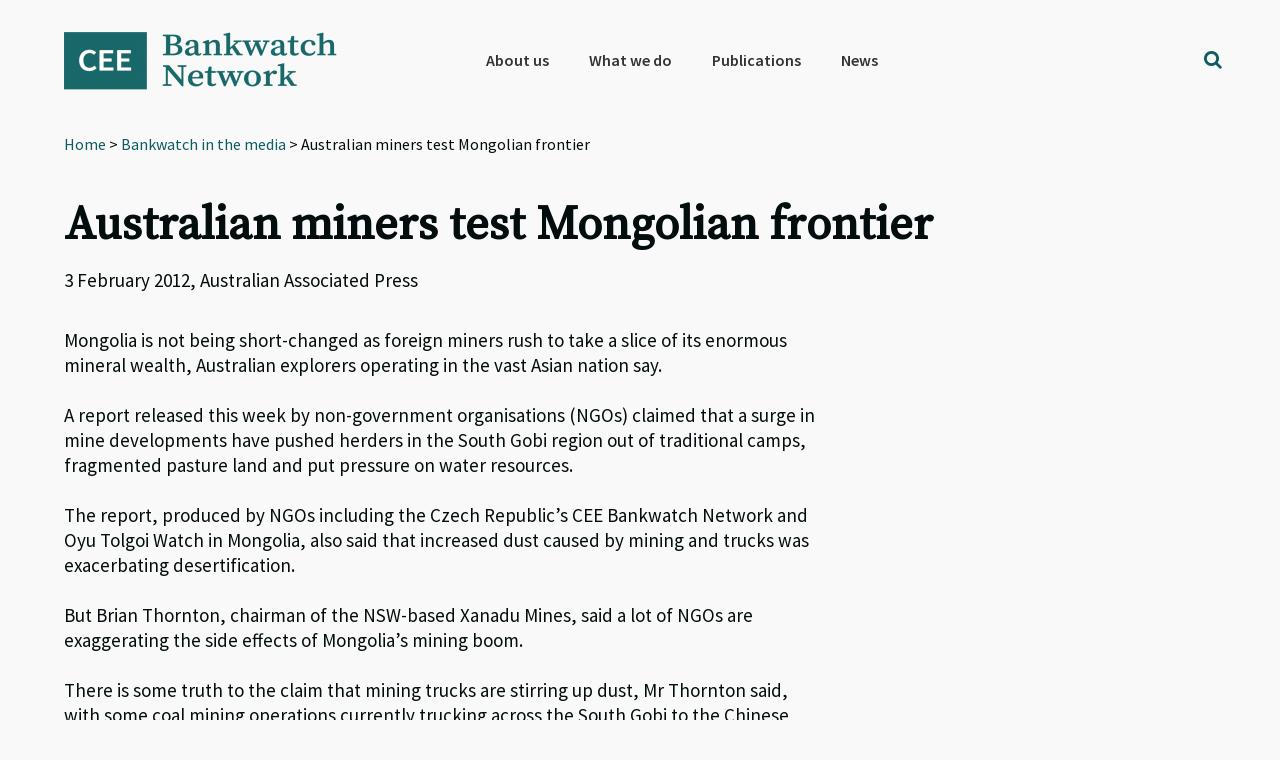

--- FILE ---
content_type: text/html; charset=utf-8
request_url: https://www.google.com/recaptcha/api2/anchor?ar=1&k=6Lfh3LQUAAAAALCJ-O4rkVrTbVFE7HtgCobhTW6N&co=aHR0cHM6Ly9iYW5rd2F0Y2gub3JnOjQ0Mw..&hl=en&v=7gg7H51Q-naNfhmCP3_R47ho&size=invisible&anchor-ms=20000&execute-ms=30000&cb=it1jpdqhidw4
body_size: 48220
content:
<!DOCTYPE HTML><html dir="ltr" lang="en"><head><meta http-equiv="Content-Type" content="text/html; charset=UTF-8">
<meta http-equiv="X-UA-Compatible" content="IE=edge">
<title>reCAPTCHA</title>
<style type="text/css">
/* cyrillic-ext */
@font-face {
  font-family: 'Roboto';
  font-style: normal;
  font-weight: 400;
  font-stretch: 100%;
  src: url(//fonts.gstatic.com/s/roboto/v48/KFO7CnqEu92Fr1ME7kSn66aGLdTylUAMa3GUBHMdazTgWw.woff2) format('woff2');
  unicode-range: U+0460-052F, U+1C80-1C8A, U+20B4, U+2DE0-2DFF, U+A640-A69F, U+FE2E-FE2F;
}
/* cyrillic */
@font-face {
  font-family: 'Roboto';
  font-style: normal;
  font-weight: 400;
  font-stretch: 100%;
  src: url(//fonts.gstatic.com/s/roboto/v48/KFO7CnqEu92Fr1ME7kSn66aGLdTylUAMa3iUBHMdazTgWw.woff2) format('woff2');
  unicode-range: U+0301, U+0400-045F, U+0490-0491, U+04B0-04B1, U+2116;
}
/* greek-ext */
@font-face {
  font-family: 'Roboto';
  font-style: normal;
  font-weight: 400;
  font-stretch: 100%;
  src: url(//fonts.gstatic.com/s/roboto/v48/KFO7CnqEu92Fr1ME7kSn66aGLdTylUAMa3CUBHMdazTgWw.woff2) format('woff2');
  unicode-range: U+1F00-1FFF;
}
/* greek */
@font-face {
  font-family: 'Roboto';
  font-style: normal;
  font-weight: 400;
  font-stretch: 100%;
  src: url(//fonts.gstatic.com/s/roboto/v48/KFO7CnqEu92Fr1ME7kSn66aGLdTylUAMa3-UBHMdazTgWw.woff2) format('woff2');
  unicode-range: U+0370-0377, U+037A-037F, U+0384-038A, U+038C, U+038E-03A1, U+03A3-03FF;
}
/* math */
@font-face {
  font-family: 'Roboto';
  font-style: normal;
  font-weight: 400;
  font-stretch: 100%;
  src: url(//fonts.gstatic.com/s/roboto/v48/KFO7CnqEu92Fr1ME7kSn66aGLdTylUAMawCUBHMdazTgWw.woff2) format('woff2');
  unicode-range: U+0302-0303, U+0305, U+0307-0308, U+0310, U+0312, U+0315, U+031A, U+0326-0327, U+032C, U+032F-0330, U+0332-0333, U+0338, U+033A, U+0346, U+034D, U+0391-03A1, U+03A3-03A9, U+03B1-03C9, U+03D1, U+03D5-03D6, U+03F0-03F1, U+03F4-03F5, U+2016-2017, U+2034-2038, U+203C, U+2040, U+2043, U+2047, U+2050, U+2057, U+205F, U+2070-2071, U+2074-208E, U+2090-209C, U+20D0-20DC, U+20E1, U+20E5-20EF, U+2100-2112, U+2114-2115, U+2117-2121, U+2123-214F, U+2190, U+2192, U+2194-21AE, U+21B0-21E5, U+21F1-21F2, U+21F4-2211, U+2213-2214, U+2216-22FF, U+2308-230B, U+2310, U+2319, U+231C-2321, U+2336-237A, U+237C, U+2395, U+239B-23B7, U+23D0, U+23DC-23E1, U+2474-2475, U+25AF, U+25B3, U+25B7, U+25BD, U+25C1, U+25CA, U+25CC, U+25FB, U+266D-266F, U+27C0-27FF, U+2900-2AFF, U+2B0E-2B11, U+2B30-2B4C, U+2BFE, U+3030, U+FF5B, U+FF5D, U+1D400-1D7FF, U+1EE00-1EEFF;
}
/* symbols */
@font-face {
  font-family: 'Roboto';
  font-style: normal;
  font-weight: 400;
  font-stretch: 100%;
  src: url(//fonts.gstatic.com/s/roboto/v48/KFO7CnqEu92Fr1ME7kSn66aGLdTylUAMaxKUBHMdazTgWw.woff2) format('woff2');
  unicode-range: U+0001-000C, U+000E-001F, U+007F-009F, U+20DD-20E0, U+20E2-20E4, U+2150-218F, U+2190, U+2192, U+2194-2199, U+21AF, U+21E6-21F0, U+21F3, U+2218-2219, U+2299, U+22C4-22C6, U+2300-243F, U+2440-244A, U+2460-24FF, U+25A0-27BF, U+2800-28FF, U+2921-2922, U+2981, U+29BF, U+29EB, U+2B00-2BFF, U+4DC0-4DFF, U+FFF9-FFFB, U+10140-1018E, U+10190-1019C, U+101A0, U+101D0-101FD, U+102E0-102FB, U+10E60-10E7E, U+1D2C0-1D2D3, U+1D2E0-1D37F, U+1F000-1F0FF, U+1F100-1F1AD, U+1F1E6-1F1FF, U+1F30D-1F30F, U+1F315, U+1F31C, U+1F31E, U+1F320-1F32C, U+1F336, U+1F378, U+1F37D, U+1F382, U+1F393-1F39F, U+1F3A7-1F3A8, U+1F3AC-1F3AF, U+1F3C2, U+1F3C4-1F3C6, U+1F3CA-1F3CE, U+1F3D4-1F3E0, U+1F3ED, U+1F3F1-1F3F3, U+1F3F5-1F3F7, U+1F408, U+1F415, U+1F41F, U+1F426, U+1F43F, U+1F441-1F442, U+1F444, U+1F446-1F449, U+1F44C-1F44E, U+1F453, U+1F46A, U+1F47D, U+1F4A3, U+1F4B0, U+1F4B3, U+1F4B9, U+1F4BB, U+1F4BF, U+1F4C8-1F4CB, U+1F4D6, U+1F4DA, U+1F4DF, U+1F4E3-1F4E6, U+1F4EA-1F4ED, U+1F4F7, U+1F4F9-1F4FB, U+1F4FD-1F4FE, U+1F503, U+1F507-1F50B, U+1F50D, U+1F512-1F513, U+1F53E-1F54A, U+1F54F-1F5FA, U+1F610, U+1F650-1F67F, U+1F687, U+1F68D, U+1F691, U+1F694, U+1F698, U+1F6AD, U+1F6B2, U+1F6B9-1F6BA, U+1F6BC, U+1F6C6-1F6CF, U+1F6D3-1F6D7, U+1F6E0-1F6EA, U+1F6F0-1F6F3, U+1F6F7-1F6FC, U+1F700-1F7FF, U+1F800-1F80B, U+1F810-1F847, U+1F850-1F859, U+1F860-1F887, U+1F890-1F8AD, U+1F8B0-1F8BB, U+1F8C0-1F8C1, U+1F900-1F90B, U+1F93B, U+1F946, U+1F984, U+1F996, U+1F9E9, U+1FA00-1FA6F, U+1FA70-1FA7C, U+1FA80-1FA89, U+1FA8F-1FAC6, U+1FACE-1FADC, U+1FADF-1FAE9, U+1FAF0-1FAF8, U+1FB00-1FBFF;
}
/* vietnamese */
@font-face {
  font-family: 'Roboto';
  font-style: normal;
  font-weight: 400;
  font-stretch: 100%;
  src: url(//fonts.gstatic.com/s/roboto/v48/KFO7CnqEu92Fr1ME7kSn66aGLdTylUAMa3OUBHMdazTgWw.woff2) format('woff2');
  unicode-range: U+0102-0103, U+0110-0111, U+0128-0129, U+0168-0169, U+01A0-01A1, U+01AF-01B0, U+0300-0301, U+0303-0304, U+0308-0309, U+0323, U+0329, U+1EA0-1EF9, U+20AB;
}
/* latin-ext */
@font-face {
  font-family: 'Roboto';
  font-style: normal;
  font-weight: 400;
  font-stretch: 100%;
  src: url(//fonts.gstatic.com/s/roboto/v48/KFO7CnqEu92Fr1ME7kSn66aGLdTylUAMa3KUBHMdazTgWw.woff2) format('woff2');
  unicode-range: U+0100-02BA, U+02BD-02C5, U+02C7-02CC, U+02CE-02D7, U+02DD-02FF, U+0304, U+0308, U+0329, U+1D00-1DBF, U+1E00-1E9F, U+1EF2-1EFF, U+2020, U+20A0-20AB, U+20AD-20C0, U+2113, U+2C60-2C7F, U+A720-A7FF;
}
/* latin */
@font-face {
  font-family: 'Roboto';
  font-style: normal;
  font-weight: 400;
  font-stretch: 100%;
  src: url(//fonts.gstatic.com/s/roboto/v48/KFO7CnqEu92Fr1ME7kSn66aGLdTylUAMa3yUBHMdazQ.woff2) format('woff2');
  unicode-range: U+0000-00FF, U+0131, U+0152-0153, U+02BB-02BC, U+02C6, U+02DA, U+02DC, U+0304, U+0308, U+0329, U+2000-206F, U+20AC, U+2122, U+2191, U+2193, U+2212, U+2215, U+FEFF, U+FFFD;
}
/* cyrillic-ext */
@font-face {
  font-family: 'Roboto';
  font-style: normal;
  font-weight: 500;
  font-stretch: 100%;
  src: url(//fonts.gstatic.com/s/roboto/v48/KFO7CnqEu92Fr1ME7kSn66aGLdTylUAMa3GUBHMdazTgWw.woff2) format('woff2');
  unicode-range: U+0460-052F, U+1C80-1C8A, U+20B4, U+2DE0-2DFF, U+A640-A69F, U+FE2E-FE2F;
}
/* cyrillic */
@font-face {
  font-family: 'Roboto';
  font-style: normal;
  font-weight: 500;
  font-stretch: 100%;
  src: url(//fonts.gstatic.com/s/roboto/v48/KFO7CnqEu92Fr1ME7kSn66aGLdTylUAMa3iUBHMdazTgWw.woff2) format('woff2');
  unicode-range: U+0301, U+0400-045F, U+0490-0491, U+04B0-04B1, U+2116;
}
/* greek-ext */
@font-face {
  font-family: 'Roboto';
  font-style: normal;
  font-weight: 500;
  font-stretch: 100%;
  src: url(//fonts.gstatic.com/s/roboto/v48/KFO7CnqEu92Fr1ME7kSn66aGLdTylUAMa3CUBHMdazTgWw.woff2) format('woff2');
  unicode-range: U+1F00-1FFF;
}
/* greek */
@font-face {
  font-family: 'Roboto';
  font-style: normal;
  font-weight: 500;
  font-stretch: 100%;
  src: url(//fonts.gstatic.com/s/roboto/v48/KFO7CnqEu92Fr1ME7kSn66aGLdTylUAMa3-UBHMdazTgWw.woff2) format('woff2');
  unicode-range: U+0370-0377, U+037A-037F, U+0384-038A, U+038C, U+038E-03A1, U+03A3-03FF;
}
/* math */
@font-face {
  font-family: 'Roboto';
  font-style: normal;
  font-weight: 500;
  font-stretch: 100%;
  src: url(//fonts.gstatic.com/s/roboto/v48/KFO7CnqEu92Fr1ME7kSn66aGLdTylUAMawCUBHMdazTgWw.woff2) format('woff2');
  unicode-range: U+0302-0303, U+0305, U+0307-0308, U+0310, U+0312, U+0315, U+031A, U+0326-0327, U+032C, U+032F-0330, U+0332-0333, U+0338, U+033A, U+0346, U+034D, U+0391-03A1, U+03A3-03A9, U+03B1-03C9, U+03D1, U+03D5-03D6, U+03F0-03F1, U+03F4-03F5, U+2016-2017, U+2034-2038, U+203C, U+2040, U+2043, U+2047, U+2050, U+2057, U+205F, U+2070-2071, U+2074-208E, U+2090-209C, U+20D0-20DC, U+20E1, U+20E5-20EF, U+2100-2112, U+2114-2115, U+2117-2121, U+2123-214F, U+2190, U+2192, U+2194-21AE, U+21B0-21E5, U+21F1-21F2, U+21F4-2211, U+2213-2214, U+2216-22FF, U+2308-230B, U+2310, U+2319, U+231C-2321, U+2336-237A, U+237C, U+2395, U+239B-23B7, U+23D0, U+23DC-23E1, U+2474-2475, U+25AF, U+25B3, U+25B7, U+25BD, U+25C1, U+25CA, U+25CC, U+25FB, U+266D-266F, U+27C0-27FF, U+2900-2AFF, U+2B0E-2B11, U+2B30-2B4C, U+2BFE, U+3030, U+FF5B, U+FF5D, U+1D400-1D7FF, U+1EE00-1EEFF;
}
/* symbols */
@font-face {
  font-family: 'Roboto';
  font-style: normal;
  font-weight: 500;
  font-stretch: 100%;
  src: url(//fonts.gstatic.com/s/roboto/v48/KFO7CnqEu92Fr1ME7kSn66aGLdTylUAMaxKUBHMdazTgWw.woff2) format('woff2');
  unicode-range: U+0001-000C, U+000E-001F, U+007F-009F, U+20DD-20E0, U+20E2-20E4, U+2150-218F, U+2190, U+2192, U+2194-2199, U+21AF, U+21E6-21F0, U+21F3, U+2218-2219, U+2299, U+22C4-22C6, U+2300-243F, U+2440-244A, U+2460-24FF, U+25A0-27BF, U+2800-28FF, U+2921-2922, U+2981, U+29BF, U+29EB, U+2B00-2BFF, U+4DC0-4DFF, U+FFF9-FFFB, U+10140-1018E, U+10190-1019C, U+101A0, U+101D0-101FD, U+102E0-102FB, U+10E60-10E7E, U+1D2C0-1D2D3, U+1D2E0-1D37F, U+1F000-1F0FF, U+1F100-1F1AD, U+1F1E6-1F1FF, U+1F30D-1F30F, U+1F315, U+1F31C, U+1F31E, U+1F320-1F32C, U+1F336, U+1F378, U+1F37D, U+1F382, U+1F393-1F39F, U+1F3A7-1F3A8, U+1F3AC-1F3AF, U+1F3C2, U+1F3C4-1F3C6, U+1F3CA-1F3CE, U+1F3D4-1F3E0, U+1F3ED, U+1F3F1-1F3F3, U+1F3F5-1F3F7, U+1F408, U+1F415, U+1F41F, U+1F426, U+1F43F, U+1F441-1F442, U+1F444, U+1F446-1F449, U+1F44C-1F44E, U+1F453, U+1F46A, U+1F47D, U+1F4A3, U+1F4B0, U+1F4B3, U+1F4B9, U+1F4BB, U+1F4BF, U+1F4C8-1F4CB, U+1F4D6, U+1F4DA, U+1F4DF, U+1F4E3-1F4E6, U+1F4EA-1F4ED, U+1F4F7, U+1F4F9-1F4FB, U+1F4FD-1F4FE, U+1F503, U+1F507-1F50B, U+1F50D, U+1F512-1F513, U+1F53E-1F54A, U+1F54F-1F5FA, U+1F610, U+1F650-1F67F, U+1F687, U+1F68D, U+1F691, U+1F694, U+1F698, U+1F6AD, U+1F6B2, U+1F6B9-1F6BA, U+1F6BC, U+1F6C6-1F6CF, U+1F6D3-1F6D7, U+1F6E0-1F6EA, U+1F6F0-1F6F3, U+1F6F7-1F6FC, U+1F700-1F7FF, U+1F800-1F80B, U+1F810-1F847, U+1F850-1F859, U+1F860-1F887, U+1F890-1F8AD, U+1F8B0-1F8BB, U+1F8C0-1F8C1, U+1F900-1F90B, U+1F93B, U+1F946, U+1F984, U+1F996, U+1F9E9, U+1FA00-1FA6F, U+1FA70-1FA7C, U+1FA80-1FA89, U+1FA8F-1FAC6, U+1FACE-1FADC, U+1FADF-1FAE9, U+1FAF0-1FAF8, U+1FB00-1FBFF;
}
/* vietnamese */
@font-face {
  font-family: 'Roboto';
  font-style: normal;
  font-weight: 500;
  font-stretch: 100%;
  src: url(//fonts.gstatic.com/s/roboto/v48/KFO7CnqEu92Fr1ME7kSn66aGLdTylUAMa3OUBHMdazTgWw.woff2) format('woff2');
  unicode-range: U+0102-0103, U+0110-0111, U+0128-0129, U+0168-0169, U+01A0-01A1, U+01AF-01B0, U+0300-0301, U+0303-0304, U+0308-0309, U+0323, U+0329, U+1EA0-1EF9, U+20AB;
}
/* latin-ext */
@font-face {
  font-family: 'Roboto';
  font-style: normal;
  font-weight: 500;
  font-stretch: 100%;
  src: url(//fonts.gstatic.com/s/roboto/v48/KFO7CnqEu92Fr1ME7kSn66aGLdTylUAMa3KUBHMdazTgWw.woff2) format('woff2');
  unicode-range: U+0100-02BA, U+02BD-02C5, U+02C7-02CC, U+02CE-02D7, U+02DD-02FF, U+0304, U+0308, U+0329, U+1D00-1DBF, U+1E00-1E9F, U+1EF2-1EFF, U+2020, U+20A0-20AB, U+20AD-20C0, U+2113, U+2C60-2C7F, U+A720-A7FF;
}
/* latin */
@font-face {
  font-family: 'Roboto';
  font-style: normal;
  font-weight: 500;
  font-stretch: 100%;
  src: url(//fonts.gstatic.com/s/roboto/v48/KFO7CnqEu92Fr1ME7kSn66aGLdTylUAMa3yUBHMdazQ.woff2) format('woff2');
  unicode-range: U+0000-00FF, U+0131, U+0152-0153, U+02BB-02BC, U+02C6, U+02DA, U+02DC, U+0304, U+0308, U+0329, U+2000-206F, U+20AC, U+2122, U+2191, U+2193, U+2212, U+2215, U+FEFF, U+FFFD;
}
/* cyrillic-ext */
@font-face {
  font-family: 'Roboto';
  font-style: normal;
  font-weight: 900;
  font-stretch: 100%;
  src: url(//fonts.gstatic.com/s/roboto/v48/KFO7CnqEu92Fr1ME7kSn66aGLdTylUAMa3GUBHMdazTgWw.woff2) format('woff2');
  unicode-range: U+0460-052F, U+1C80-1C8A, U+20B4, U+2DE0-2DFF, U+A640-A69F, U+FE2E-FE2F;
}
/* cyrillic */
@font-face {
  font-family: 'Roboto';
  font-style: normal;
  font-weight: 900;
  font-stretch: 100%;
  src: url(//fonts.gstatic.com/s/roboto/v48/KFO7CnqEu92Fr1ME7kSn66aGLdTylUAMa3iUBHMdazTgWw.woff2) format('woff2');
  unicode-range: U+0301, U+0400-045F, U+0490-0491, U+04B0-04B1, U+2116;
}
/* greek-ext */
@font-face {
  font-family: 'Roboto';
  font-style: normal;
  font-weight: 900;
  font-stretch: 100%;
  src: url(//fonts.gstatic.com/s/roboto/v48/KFO7CnqEu92Fr1ME7kSn66aGLdTylUAMa3CUBHMdazTgWw.woff2) format('woff2');
  unicode-range: U+1F00-1FFF;
}
/* greek */
@font-face {
  font-family: 'Roboto';
  font-style: normal;
  font-weight: 900;
  font-stretch: 100%;
  src: url(//fonts.gstatic.com/s/roboto/v48/KFO7CnqEu92Fr1ME7kSn66aGLdTylUAMa3-UBHMdazTgWw.woff2) format('woff2');
  unicode-range: U+0370-0377, U+037A-037F, U+0384-038A, U+038C, U+038E-03A1, U+03A3-03FF;
}
/* math */
@font-face {
  font-family: 'Roboto';
  font-style: normal;
  font-weight: 900;
  font-stretch: 100%;
  src: url(//fonts.gstatic.com/s/roboto/v48/KFO7CnqEu92Fr1ME7kSn66aGLdTylUAMawCUBHMdazTgWw.woff2) format('woff2');
  unicode-range: U+0302-0303, U+0305, U+0307-0308, U+0310, U+0312, U+0315, U+031A, U+0326-0327, U+032C, U+032F-0330, U+0332-0333, U+0338, U+033A, U+0346, U+034D, U+0391-03A1, U+03A3-03A9, U+03B1-03C9, U+03D1, U+03D5-03D6, U+03F0-03F1, U+03F4-03F5, U+2016-2017, U+2034-2038, U+203C, U+2040, U+2043, U+2047, U+2050, U+2057, U+205F, U+2070-2071, U+2074-208E, U+2090-209C, U+20D0-20DC, U+20E1, U+20E5-20EF, U+2100-2112, U+2114-2115, U+2117-2121, U+2123-214F, U+2190, U+2192, U+2194-21AE, U+21B0-21E5, U+21F1-21F2, U+21F4-2211, U+2213-2214, U+2216-22FF, U+2308-230B, U+2310, U+2319, U+231C-2321, U+2336-237A, U+237C, U+2395, U+239B-23B7, U+23D0, U+23DC-23E1, U+2474-2475, U+25AF, U+25B3, U+25B7, U+25BD, U+25C1, U+25CA, U+25CC, U+25FB, U+266D-266F, U+27C0-27FF, U+2900-2AFF, U+2B0E-2B11, U+2B30-2B4C, U+2BFE, U+3030, U+FF5B, U+FF5D, U+1D400-1D7FF, U+1EE00-1EEFF;
}
/* symbols */
@font-face {
  font-family: 'Roboto';
  font-style: normal;
  font-weight: 900;
  font-stretch: 100%;
  src: url(//fonts.gstatic.com/s/roboto/v48/KFO7CnqEu92Fr1ME7kSn66aGLdTylUAMaxKUBHMdazTgWw.woff2) format('woff2');
  unicode-range: U+0001-000C, U+000E-001F, U+007F-009F, U+20DD-20E0, U+20E2-20E4, U+2150-218F, U+2190, U+2192, U+2194-2199, U+21AF, U+21E6-21F0, U+21F3, U+2218-2219, U+2299, U+22C4-22C6, U+2300-243F, U+2440-244A, U+2460-24FF, U+25A0-27BF, U+2800-28FF, U+2921-2922, U+2981, U+29BF, U+29EB, U+2B00-2BFF, U+4DC0-4DFF, U+FFF9-FFFB, U+10140-1018E, U+10190-1019C, U+101A0, U+101D0-101FD, U+102E0-102FB, U+10E60-10E7E, U+1D2C0-1D2D3, U+1D2E0-1D37F, U+1F000-1F0FF, U+1F100-1F1AD, U+1F1E6-1F1FF, U+1F30D-1F30F, U+1F315, U+1F31C, U+1F31E, U+1F320-1F32C, U+1F336, U+1F378, U+1F37D, U+1F382, U+1F393-1F39F, U+1F3A7-1F3A8, U+1F3AC-1F3AF, U+1F3C2, U+1F3C4-1F3C6, U+1F3CA-1F3CE, U+1F3D4-1F3E0, U+1F3ED, U+1F3F1-1F3F3, U+1F3F5-1F3F7, U+1F408, U+1F415, U+1F41F, U+1F426, U+1F43F, U+1F441-1F442, U+1F444, U+1F446-1F449, U+1F44C-1F44E, U+1F453, U+1F46A, U+1F47D, U+1F4A3, U+1F4B0, U+1F4B3, U+1F4B9, U+1F4BB, U+1F4BF, U+1F4C8-1F4CB, U+1F4D6, U+1F4DA, U+1F4DF, U+1F4E3-1F4E6, U+1F4EA-1F4ED, U+1F4F7, U+1F4F9-1F4FB, U+1F4FD-1F4FE, U+1F503, U+1F507-1F50B, U+1F50D, U+1F512-1F513, U+1F53E-1F54A, U+1F54F-1F5FA, U+1F610, U+1F650-1F67F, U+1F687, U+1F68D, U+1F691, U+1F694, U+1F698, U+1F6AD, U+1F6B2, U+1F6B9-1F6BA, U+1F6BC, U+1F6C6-1F6CF, U+1F6D3-1F6D7, U+1F6E0-1F6EA, U+1F6F0-1F6F3, U+1F6F7-1F6FC, U+1F700-1F7FF, U+1F800-1F80B, U+1F810-1F847, U+1F850-1F859, U+1F860-1F887, U+1F890-1F8AD, U+1F8B0-1F8BB, U+1F8C0-1F8C1, U+1F900-1F90B, U+1F93B, U+1F946, U+1F984, U+1F996, U+1F9E9, U+1FA00-1FA6F, U+1FA70-1FA7C, U+1FA80-1FA89, U+1FA8F-1FAC6, U+1FACE-1FADC, U+1FADF-1FAE9, U+1FAF0-1FAF8, U+1FB00-1FBFF;
}
/* vietnamese */
@font-face {
  font-family: 'Roboto';
  font-style: normal;
  font-weight: 900;
  font-stretch: 100%;
  src: url(//fonts.gstatic.com/s/roboto/v48/KFO7CnqEu92Fr1ME7kSn66aGLdTylUAMa3OUBHMdazTgWw.woff2) format('woff2');
  unicode-range: U+0102-0103, U+0110-0111, U+0128-0129, U+0168-0169, U+01A0-01A1, U+01AF-01B0, U+0300-0301, U+0303-0304, U+0308-0309, U+0323, U+0329, U+1EA0-1EF9, U+20AB;
}
/* latin-ext */
@font-face {
  font-family: 'Roboto';
  font-style: normal;
  font-weight: 900;
  font-stretch: 100%;
  src: url(//fonts.gstatic.com/s/roboto/v48/KFO7CnqEu92Fr1ME7kSn66aGLdTylUAMa3KUBHMdazTgWw.woff2) format('woff2');
  unicode-range: U+0100-02BA, U+02BD-02C5, U+02C7-02CC, U+02CE-02D7, U+02DD-02FF, U+0304, U+0308, U+0329, U+1D00-1DBF, U+1E00-1E9F, U+1EF2-1EFF, U+2020, U+20A0-20AB, U+20AD-20C0, U+2113, U+2C60-2C7F, U+A720-A7FF;
}
/* latin */
@font-face {
  font-family: 'Roboto';
  font-style: normal;
  font-weight: 900;
  font-stretch: 100%;
  src: url(//fonts.gstatic.com/s/roboto/v48/KFO7CnqEu92Fr1ME7kSn66aGLdTylUAMa3yUBHMdazQ.woff2) format('woff2');
  unicode-range: U+0000-00FF, U+0131, U+0152-0153, U+02BB-02BC, U+02C6, U+02DA, U+02DC, U+0304, U+0308, U+0329, U+2000-206F, U+20AC, U+2122, U+2191, U+2193, U+2212, U+2215, U+FEFF, U+FFFD;
}

</style>
<link rel="stylesheet" type="text/css" href="https://www.gstatic.com/recaptcha/releases/7gg7H51Q-naNfhmCP3_R47ho/styles__ltr.css">
<script nonce="iaVcv2JXU1Wy-vQ_Tjg4lw" type="text/javascript">window['__recaptcha_api'] = 'https://www.google.com/recaptcha/api2/';</script>
<script type="text/javascript" src="https://www.gstatic.com/recaptcha/releases/7gg7H51Q-naNfhmCP3_R47ho/recaptcha__en.js" nonce="iaVcv2JXU1Wy-vQ_Tjg4lw">
      
    </script></head>
<body><div id="rc-anchor-alert" class="rc-anchor-alert"></div>
<input type="hidden" id="recaptcha-token" value="[base64]">
<script type="text/javascript" nonce="iaVcv2JXU1Wy-vQ_Tjg4lw">
      recaptcha.anchor.Main.init("[\x22ainput\x22,[\x22bgdata\x22,\x22\x22,\[base64]/[base64]/[base64]/[base64]/[base64]/[base64]/[base64]/[base64]/[base64]/[base64]\\u003d\x22,\[base64]\\u003d\x22,\x22QkwrUSpywrHDolp2MiwnwpF0PcOhwqsVW8KOwpUCw48uZMObwoLDtEIFwpfDp3jCmsOgUU3DvsK3RcOYX8KTwr/[base64]/[base64]/CisKhwqxLaRjCs8KbwoxtOcOpw4vDkQPDqsO2woTDgXBKV8OYwq8XEcKowrTCmmR5HlHDo0Ycw6nDgMKZw7cRRDzCnyVmw7fCtWMZKEjDknlndsOWwrlrK8OIcyRRw7/CqsKmw53Dk8O4w7fDh3LDicOBwpDCglLDn8O0w73CnsK1w4hYCDfDt8Kkw6HDhcO2GA80PG7Dj8ONw6Qab8OkXMOuw6hFQsKjw4NswrzCn8Onw5/[base64]/Dn8OZwqsAMh7DkS18w73CggBjw7l8ZmdAw4g9w4VIw73CtMKcbMKUVi4Hw7sRCMKqwr7CmMO/ZW3Cjn0ew4IXw5/DscOOHmzDgcOYcEbDoMKPwpbCsMOtw4XCo8KdXMOpAkfDn8KoD8KjwoAdRgHDmcOSwpU+dsK6wq3DhRY3fsO+dMK1wq/CssKbICHCs8K6FsK0w7HDnjLCtAfDv8OyKR4WwpbDtsOPaAcFw59lwqMnDsOKwqZyLMKBwrvDvSvCiTIXAcKKw6zCrT9Hw57Cmj9rw4Fxw7A8w5EjNlLDnQvCgUrDpcOJe8O5IsK8w5/Cm8Kewr8qwofDpMKoCcOZw6Nlw4dcRR8LLBAAwoHCjcK8EhnDscK7eMO3IsKqPlzChsOHwp3Dr0QcWnrDpcK8ZMO4w5YOUzbDhmpDw4LDlR7ClnHDoMOEQcO2RHfDmj3CvEzCl8KFw5bChMOHwqzDgQsVw5HDi8K1LsO4w79hR8OkfMKQw5szK8K/[base64]/DucKqLsOwwqDCqhQjwrwTe2fCsSnCvTtfCsOIGyjDpBHDsmXDvMKNUcKgWmjDmcO6N38Cb8KGa0DCisKtYMOfQMOTwoFtbi3DpMKhJcOGSMOpwo7DmsKkwqDDmFXDiHQrNMO3bU/DuMK5wrMrwo7CsMKuwrzCug4yw40ewqPDthrDiz5lAilAScOxw4bDkMKhPsKrYsO6ZMORcT54dBllK8OuwqZ3aDjDt8K9wqrDoiZ4w4/Cj0YVcMKiRBzDhMKQw5fCosOlVAJoEsKOc1jCgQ4xw7LCvsKOLsO1w6PDrxjCnxfDinnCjlrCtsO/wqPCpcKuw5pxwqfDiUnDkMKZAwBtw5MnwonDsMOIwojCh8OQwqk6woPDl8KbA13CtUTCmkwpVcOwAcOqIU4lby7DjQIbw71vw7HDr24Cw5Q3w7RnAU7Ds8KuwoHDqcO3TMOmM8OtcVnDjXHCmFPDvcK5K2fCvcOCKCsbwrXCsG/Cj8KjwobCnyrCjDl+wrVgEMKZS1cZw5lwOQ/DmcKqw5Bjw5YCTS7Ds2hlwpMswrvDi2jDvsKgw6FdMS3DsjvCp8KkI8Klw6J6w4lAOMKpw5HCh0/DgTrCv8KLQcOETFzDoDUQfcO5GQY2w5bClMOUcifDn8K7w7FibgHDhcK9w5rDhcOSw7l+N37CqiPCh8KAFzljNcOTMcKrw6LCkMKeIFMbwoUPw6TClsOtXsKQZMKLwocMcj3Dk0wbScOFw6dpw4/DmsOFd8KSwqPDhwlHckTDjMKvw6nCnwXDt8OHOcOIEcORayfDiMOEwqTDqcOmwrfDgsKNLATDhyFGwrMOUsKTE8OIbgPCuQQoXxwiwo/Cu2IobjREVcKvBcKvwoY3wrB9SMKUEgvDs1XDrMKwb0PDsAFPIcKpwqDDvE7CqsKpw4xzejbCrMOUwqjDm3ILw5zDm3DDkMOCw5LCnhvDtn/DtMK/w7xCKsO3GMKaw4Bva0HCt3EEUsK2wqonwq/DoWvDtWjDhcOpwrHDvmbCisO4w6DDh8KBaXhlNsKvwr/CncORYFbDs2bCv8K6eXTCmcKufMOcwpXDlkvDjcOEw6bClRxew68lw4PCosONwp/Ci0d5UDXDjFjDi8KiKMK8Yyl5Glc8VMK3w5Rew7/CnyJSw6NZw4d9Omkmw7I+RFjChFjDvQ54wpd+w5bCncKPVMKWJgIYwpjCs8OvHR5xwosNw6tEajnDs8O+w7o7R8OlwqnDszhSFcOLwqvDp21+wqFKJcOPQVPCqkHCh8Kcw4R5wqzCjsKCw7rDosKeSC/DpsKowpovNcO/w7XDkVcTwr07aDwMwpR2w4/[base64]/w4jDhcKrwqpFAkjCvgTClMOAwrbDkQnDusKtfhPDtcKOE8K7Z8KPwoPCjAzChsK3w4/DqyHDgcONw6XDkMObwqRnwrF0fcKsUnbCscK9wpTCp1rCksO/w6LDhB8UGMOLw5LCiFTCr27ChMOvUHfDu0fCi8KTSyrCu1EwX8OHwpHDhBUoLA3CtcKvw6kWTQofwoXDkirDh0J3UWZJw5fCpSUQW2xpLBfCmV52wp/DqnTCm2/DhcKUwoLCnVc0wocTdcOfw6TCoMK+wpHDhG0zw5tmw7DDv8KaHk4EwrzDvsOvwqbCoAPClcO7LhplwoJmTAs3w6bDghBCw51Sw4sOSsKlLmkHwpoJM8Oww7BUHMK2wr3CpsO4wpYxw7bCt8OlfMKdw5rDtcOEBcOcb8K7wocewr/DpixDDlfCiQk7Gx/CicKiwpLDlMKNwpXCn8OEwo/CnFB4w6LDuMKFw77DlhF3NMOEVjIJURHDhDzDik/Ds8KjC8O4ZAEIEcOBw58PasKMMcOOwq8TGMKlwqHDq8K4wr8rY2oEXkkmwrHDhCFeQcKVf1DDqsOZSU/DqRPCscOGw4ELw7bDpMOOwq00V8KHwr0Gwo3CsDrCqMOawpIGZ8OHPCXDh8OOQhhIwqJrem7DisOJw5vDnMOLwq4jdcK8JToqw71SwolTw53DkEQnKcOiw7zDhMO7wqLCucKUwpLCrysSwrvCkcO9wqR8LcKVwrF4wpXDgl/Cm8O4wq7Cj3sWw71tw7rCpR7CmcO/woNsWMOUwoXDlMObcw/[base64]/CusOJwq7CvTwLEMOhwoYgwrY9dMOPIcOGw6hbE2M8D8K8woXClCnCswwfwq8Qw43CjsKww51MZ1PCkkV2w4IEwoTDr8KEXkQtwpHCtXYWKAMJw7/DpsKiccOQw6LDlcO3wpXDn8KowqULwrlDMCdbacOswrnDkSMvwoXDiMKgZcOdw6rDvMKSwqrDgsOAwqDDo8KrwpTDkjTDik3Dr8KhwqR3Y8OSwocqMCbDtgMffDHDv8OAFsK2E8OKwrjDpxJfZMKTPHDDscKUZ8OmwqxywoJjwolPPsKewqRCdsOHYG9HwrVww7zDvj/DnHcxISXCgmTDsxNww6kTwpfCmngXw7jCm8Kowr8BGl7DoXPDvsOjMGfDuMOawoYxaMOswrbDjmM9w540wpvDkMOXwpQuw7FJBHXChzAsw6NEwrrDvMO3L0/Co0E/FknDvMOtwrNow5vCoRvDvMOHw7LCnsOVDUxswqVew68IJ8OMY8KUw5/CpsOgwpvCsMO3w6YHQH/[base64]/ScOmZsOVwpPCqFDDqMORw7zDnxEwZ8KlAsOdS3LDiCVvZMK3dMK/w6bDiCVCAjbDsMK9wrDCmsKwwqs4HC7DsiXCgWMBHwZPwoMLK8Orw6bCrMKKwqzCrMKRw4DCtMO/aMK1w6RFccKTfUZFUBjDusKWw6kMwqdbwrc3UMKzwoTDkVQbwqsoZyhMw61/wpF2LMK/cMOOw7vCg8Ouw4lzw7/DncOrwrDCrsKESmzCuF7DoRwzKS5QL2/CgMOmX8K1V8KCL8OCP8OgQsO0JsOzw53CgQo/bMK3VE8+w4LCoh/CjsOXwrHCmT/Dpkoaw748woDCnH8EwoLClMOjwrLDi0vDmW/CsxbCh0tew5PCjEoNH8K3WBXDpMK0B8KYw5/[base64]/[base64]/DjxjCpcKzwqLDp8KkOBfCucKHwpB7wpnCh8KJw6wudcKTA8O+wo7CmcKtwqdnwolCFcKXwoLDncO+DsKLwqwrVMOlw4hpWzfCsm/Dh8KSM8O8UsOJwqPDkhUGRsKuXsOwwq1Fw41bw7BJw7BsM8OlIm3Cg0Y7w4IHBFZyDEHCmcKSwoQ1McOPw7/DgMOdw4leQQpaMMK8w51Fw594DAoYWF/CmMKeRlXDq8O+woYPJmvCk8KXw7bChFXDvSzDpcKhdEnDgg0MNGLDoMOdwqvCi8KzR8KAE2dawqImw4nCosODw4HDmCc/VX5UATxtw6lOwo8Xw7xaXMKXwrZGw6V1wrzClsKAQcKEIGxETzbCjcOow7MXJsK1wo4WfsK1wqYVL8OhLcOPWcO7JsKAwqrDnQrDpcKWVklre8Orw6BywrjCrWxMRsKXwpBLIBDCgXU0GzcVRSnDnMK9w6bCk3rChsKbw6Y+w4UMwqtyI8ONwroDw4AYw6/CjnBDecK0w6sHw7c5wrbCtEQ5N2TCs8OxVC4dw53Cr8ONwp7Con/[base64]/CnlIGw6g0w5QMwpXCscOPw6jCvzJgwo4zNcKpGsOWZMK1SMKOYm/CoFVPWSpywp7DvcOZSMOWKg/DjsKqXcOIw4FRwoPCi1nDm8OnwrvCrDvDucKMwqzDrHbDrkTCsMOmw5/Dh8OFHMOaLcKFw717H8KSwp85w5PCocKnUMOIwofDlkpMwprDsAsjw71swrnCrjQ3wpLDj8KMw7MeHMKncMOZcjfCpRJ7cXk3NMOQYMOtw6pbfG3Dn0nCgFDDmMOlwr/CiT0GwoPDlGTCuwXCv8K9OsONSMKfwrTDkcOaV8KOw6TCkcO7LsKaw45KwrgtC8K2OsKQQMOxw48qeh/ClcOtw7LDs0NXPVvCg8OuWcOjwodmZcK5w5jDtcKgwr/[base64]/CjCJJwr5zw4bDqGQfFVd5dsOYRBt8w7bDkULCv8KBw4x4wrXCn8K5w6HCg8KMw7UKwprCiAoKwprCiMKkw7PDoMORw6bDqhsHwqtYw7HDocOVwr/[base64]/[base64]/[base64]/woDDslvCvcOiVmvDriDCimgCaMO8w6AIw5TCkMKYwoVXw5lfw7MAMGYkcUgOLwvChsK5cMONeS04UsOlwqM6WMOOwol7N8K2KgpzwqFjI8O8wo/Cg8ORTA54wolGw7bCjQzCscK1w65gIxDDoMKnw6LChwZGBcKzwoXDvk3Ds8KAw7c4w6xKNErCiMO/[base64]/[base64]/[base64]/P8O5w57Cp1LCnsKgZn4mwpZGKcOsKVQzBcKDLcOUw47Dr8OiwpLCrcOqUcODeB5FwrvClMKVwq8/[base64]/wrvCslILw5zDgy7CgMO9CkPCqiwxwp3CkzshOAfCpCMUM8OScFDDg2c3wo3CrMO0wqkcbAfCjl0TH8KrFcOrwrnDkwrCvFjDjsOnW8OOw6/CmsOmw7B4GwbDvcKdSsKjw6xYKsOEw7cBwrXCncOfJcKRw5lUw7Y4YcOTSU3CrMOQwqJDw4nCosKzw7bDnsOGGAXDncOXYRXCvg3Dt0vChMKDw74ifcOPZ2ZaLQJnOm80w5zCvjY7w6zDqUfDiMO9wpo5w4/CtXJNLAfDv3ExSBDDtRwxwokZG2rDpsOLw6rCtW9Pwq5ZwqPDn8Kmwq3DtGbCvMOIw7kYw6PClMK+fcOEGk5Tw4QeCsK7QsKVQThebMOnwpfCiSvCmVxywoMSHsKnw4/[base64]/CtB/[base64]/DhMOlJcKzGcOmLWjDvl0uw57CtsOaCFvCi0/[base64]/NH7Dp0Z8ecOlL8KFwpo1JMOcwqnCugAhDHIpw7N6wrzDvcOZw4jCrcKSGyVGEcKGw5R0w5zCkx05IcKawp7CusOVJx1iCMOKw4VQwq3CusKzER3ChXjDncOjw5xawrbCnMKcfMK1Yl3DnsO9Am3CtsO/[base64]/DuGnCh0pPPMKYVDFWwqfCgsKcw6jDvERsw4I2wqfDqFrCqi/CssOXwq3CkxxbdcK/[base64]/[base64]/[base64]/wpnDo2kTfcKGA8K5wo1Gwq17wqUsKcKFZgFMwq3Dn8Kyw4XCkG/DjsKowp0Sw5cjUFUFwqQwF2tbZcOBwp/DgwjCocO2AsKowo15wqvDhBJvwp3Ds8Kjwp5uEsOQU8KNwr9Aw4XDl8KIOcKicSouw410w4jCmcOxZcO5w4PChsKiwqvCpAsDI8KFw55BMx5ww7zCuDXDkmHCp8KHWhvCsRrCsMO8OglfIi0FYsOdw6d7woonBC/DuTFfw73CiDhswqDCkx/[base64]/[base64]/[base64]/DqsKbYCbDgcONVFTDqcOxIMKUPjB1ZMOywpbDssOuwrLCvFDCrMOcF8KQwrnCrcKnMMOfOcKWw6V4K0Egw7jChHPCrcOlQ2jDnQnDqHwPwpnDsnd3M8KgwoHCo37Cuwtkw5wiwq7CiVPCihPDikPDqsKtCMOww4lIcMOjIHvDusOGwpnDrXcOYcOEwq/[base64]/DiMO3wp8BUVo1wq/CkHwoFXApw657dsKJS8OWElJ9W8KkDTLDhVXCgzsxOiBLVsKIw5LCq1Msw4Q4BWEGwohVQk/[base64]/DocKIT8O6w7Vfwq1Xwqs1ECvCmRU4fzbClDTCncKow6LChFVlRsOlw4HCrsKUWcOHw4jCvgtIwqTCn0Yrw6lLH8K5IWrCrCpIY8O0DsK7AcO0w5Ezwp4tUsObw6PCrsO+Y1/DmsKxw6DCh8Kew5NfwqxjeVAVwr/DvndaBsKzecOMb8KowqMhZRTCr0tkP29ywqbCq8KMwq9OVsKBcSV4IF0xYcOnDy0+MMKsT8OLFX9DQsK0w5/CgcOQwq3CscKwQSfDg8KkwoLCnRgNw5Zawq7CjjnDk3nDtsOzw4vConsaXXZxwqhXJTLDnVfChHRKYw82OsOrL8K+wo3Cvj4jbk3DhsKIw7zDqXXDisOdw6XDkAMAw7caScOqIlxYQsKdLcOMw6HDslLDpXw/dHLCgcKBR3xRbgY+w6nDnsKSG8OWw4Rbw4oPKS5xQMKKG8KLw47DksOaOMKhwplJwovCpg/CuMKpw4rDrwMMwqIjwr/CtsKUDTE+O8OGMcKoL8OfwpBjw7ouJz/DgXk9Y8KOwo8sw4HDriXCuFLDihTCusOdwrDCqsO5ezMbacKJw4zDpMOow53Ch8O1Kn7CtnvDn8OtXsKgw59zwpXDgsOYwoxww7RRdR1Tw7fCtMO+L8OJw6VowoLDiF/[base64]/DmmZscHAqwpJOw5vCkBV4NsK5wr98asK0OxoPwqN/c8KTw6xdw6xKIzliXMOKw6RxXGrCqcOhNMKIwrp+I8Omw5gsK2XCkFXClTvCrRHDs0Edw4lwa8KKwqkmw5J2WG/CvcKIOsKow6LCjHzDkiMhw6rDhGvCo0jCoMOowrXCih5MIHjDmcORw6V1w498DcKHOkrCpsKhwrnDrhkvLVXDnsO6w5JRChjCjcOXwrp7w5jDj8OXY1h3XMO5w7l1wqnDqsO2CMOXw5nCtMKxwpNNUH5AwqTCvRDCgMKgwpzCqcKKJsOwwpTDrWx4w6/DsGNFwqnDjkd0w6tewprDlGxrwrp9w7vDk8OzJGXCtEbChxXCgDs2w4TDk2HDphLDhkfCmcKXwpbCk1QXLMO1wr/DiVRqw7fDlkbCvQnDm8KeXMKpWXbCpMOtw6PDgXDDlSJwwpVHwpbCsMKsMsKlAcOOS8OAw6t7wrVbw54KwrgBwp/[base64]/CWrDl24Kwp9mw7c7PcOCRMK5wqjDtw1QHcO5SnnCk8KawojCvsOXwo3DhMO7w73DmwDDr8KFZsKCwrRsw7/Cg2DCiWPDjWgsw6FTZ8ObGlTDqMKPw6oWf8KfAx/CpVQowqTDssOAVcOywrFIP8K5wrFFJcKdwrI4CMOaNsK4bHsww5PDkX3DqcOCfsOwwpfDvcOZwq5Tw6/CjXDCj8OOw4LCtFjDmMKQw7Byw47Dvk0Ew6ZaXXHCosOJw77ChBMPIMO8U8KDKzBWCm7DrcKFw4DCr8KywopVwq/Dh8O6diUqwoDDp2DCpMKmwpImVcKKw5DDtcKJBSvDtsKIZXHCmCcFwoPDoAhaw4FTwqQzw5M6w6/DgsOIGMK1w59ccjBhdcOYw7lmwpE6ej17PgLCklPCt2dRw4PDmzd2KHMjw7Rsw4zDr8OKAMKLw53Cl8KeKcOeF8OOwr8MwqnCgmcewqJgwrN1PsOxw47ChMOHTwbCuMOowrx3BMOVwoDCksKBKcOVwoVPSwjCkEEiw7fDkh/Dr8O4ZcKZbDsgw4PCtSk7w7xfSMOzNm/CucKPw4UPwrXCsMKyUsO1w5cwFMOEesO3w5sXwp1Xw53CqMK8wq8bwq7CucKiwqTDgMKBHcOZw6QSR3xNRsK/[base64]/V8KFNcOJw7EMQWMLKcKpYBrCnAhbLsO9wpNhBCAXwrPDi23Dr8KeXsO2woHDiX7Dk8OWw4PCl2EKw6nCoWDDrsOiw5F8VcONGMO7w4bCiEwIIsKEw6UDLsOVwplPwoR5AkZtwoPCocOzwrMVasOcw53Ciwx2R8Oiw4cHB8KXw6Z/KMO8wrXCjk7Dm8OsfMOPbX3Dvycxw5zCj0bDlE53w7w5Zi1oaiZPwoVTQj0rw6XDoVEPDMKDf8OkVytAbxfDu8KEw7tUwofDoD0uwqXCu3VuKMKSFcKnLkDDq0/Dr8KbN8K9wpvDm8OGKcKWQsKdNTsawrB6wrjCujpXcMO/wrE5wpHCnsKTFx/Dj8OEwpR4GnvClA18woTDu3PDusOUKsOjd8OrfsOhFDvDuWs+E8OtRMONwqjDu2ZcHsOnwppGNgLCtcObwqvDkcOSSlRxwq7CrknDpDsHw5Mmw79fwq3CuA8Uwp0LwrQQwqfCmMKWw4hTDil3Pi8RBX/Dp1/CsMODwqh2w5pOEsOjwpZ9XQ5zw7c/w7/Ds8KDwptuFVzDoMK3NMOHYcKMw4HCncOrOUbDsz8FP8KCRsOpw5LCvnM2PHs/GcObBMKoDcKiw5hNwoPCvMKnFw7CpsKYwr0Swpo5w6TCqntLw60hRFg6w4DCpl11ImkawqDDpFgOfVLDvcO7FwbDr8OcwrU7w7pgf8O9Yh1HPsOJGHxuw5Z6w74Cw4bDjcO2wroVNWF6wpNkL8O2wp/[base64]/[base64]/ChlXDo3TDl8Khw4PCv3R6R8K+S8Oick17VMO9w7YkwptNVEbDscOZUwVaMcOkw6DCkQJqw7RLDzsfQk3ClEzCgsK/[base64]/ClMKgHsOYw67DtVsvw596w5BDRMKjBMKZwrgRdcOLwpgbwpMFYMOiw7soBR/Dr8OWwpx7w6BhZ8KwGMKMwq/Cm8OZWzZucznChy/[base64]/[base64]/wq4Cw4Z8MsOVfMK4UHgARCjCq8KRcCxwwok1w7Y3CsKLWAA6wo/Cs3gSw7bCuH5RwqrCq8KKWQZcVUwXJARFwojDgcOIwoNrwrjDvUnDh8KEGsKXO1PDksOdccKQwoPCnjjCr8OOfsK9TWfCghbDgcOaEQDClg3DvMKRasKTKGwvbn14KGvCrcKWw5UqwrJKPhJ8w5TCgcKLw5PCs8KBw5rCgTMmD8O3Ez/[base64]/w47Cs1jCpMOww4HCrMKrRsO6K3DCqsK7w77ChDIvXEjDvUbDhzvDg8KYd2Z2XMOIM8OUNEN8PTBuw5ZBfgPCrzF0IVNGOMO2dybCl8OowrPDqwY/BMO9ZyXCmxrDssKsO3IFwoVwNH3CrSAyw7HDsgXDjMKPUDrCqsODw58nE8OsG8OQSUDCqDMgwqrDhSXCo8KTwrfDoMKAIGA+wqJAw5MqKsKALcO3wovCoW4dw73DqwFuw5/[base64]/Dh8OsCMOJalDDuhzDtHrDtcOWFETCp8KvZsKOwp8ZaRUaUiPDmcKaWgDDnGICAiYDB2jCszTDpcKCH8O/[base64]/Dv8Ogwqxmwo/Ds8O2FDsuw5bDuEAEeinCpMOGN8ObeB5ObsKZEcKaZlAqw6MjOCHDlzPDllPCm8KnN8OVAMK/wpN9emR2w61FP8Ovc0kEaTbCp8OCwqg2U0ZZwr5dwpDDgCLCrMOcwofDo2oQOhUtfnEJwo5JwoVHw4klBsOLHsOiNsK3e3IuLi3CkyMGPsOERgsKw5TDsVZxwobDthXChmbDncOPw6XCuMOMZ8OBRcKeaUbDrE/DpsOrw7bCkcOhCTnDvcKvE8KjwonCsybDhsKRF8KFD2hyKCoaEsKfwoXCkUzCqcO0J8OSw7vCuDTDo8OVwpU7wrcPw5czOMOLBjvDqcKxw5fCksOHwrI+wqY/ZTPCh2U9asOPw7DCrUzDtMObe8OWM8KMw69Uw4jDszjDonR2TsKMQcOlBWcpA8K/[base64]/[base64]/DoMKIIMKiesOLw6bDj8ObekBww7nDkcKEw5Bsw6zCj1PCmsOQw7FmwpVYw73Dh8O5w5McYTHCqHslwo49w5rCrMOYwqE+O2tWwqRqw6jDgSbCpcO5w7IIwolYwrgMRsO+wrTCjlRAw4ETNX5Xw6jDkVTCjSJmw6cAw4/ChkbCnhvDm8OSwq5+K8OCwrXCtToBAcO0w5okw6ltacKJR8Oyw7hzQCIDwr8Fw4IDMBlBw6ULwoh/wqc1w7InIzUmFAJqw5dcBjRCGsOEUk3DqWBZI01awqhwTsK9SALDvUzDp3h6TjTDs8OFwp49XTLCmg/DsG/[base64]/DgMOQXCDCq8K/w7/[base64]/Dv8KjFTfCvcO5RcKMBHzDh37DvFRvwrxjw6Vbwo/DiDzDnMK+QSDCtcOqB1LDrzXDsxklw57DmiA/wphyw7DCn0MjwosRaMKnKsK2woHDjh0pw6LDhsOrZMO+wpNRwqU/wqfCghwLeXHDpHDDtMKDw7vCl0DDhHA1LSQPDcKwwoFywoPDg8Kdw67DuVvChyYVwos1UsKQwpnDj8KQw67CrhU0wr9FHcKmwrTCv8OJKGEzwrAoK8OgXsKQw6o6SzLDm2QDw6vDisKkIl1SaS/Cg8ONEsORwrHCiMK/E8KswpoiC8OoJy/Dm1TCr8KlFcK0w7XCusKqwqpwagMFw4V6UzDClsOVw7hrOSLDoRbCtcO/w5tlQBAWw4nCvCM/woAiLyjDg8OQw6DChWxNw7pVwpHCu2rDoAJhw57DngrDhMOcw5YeRsKIwo/Dr0jCrGPDrMKOwr4gUWYRw70AwrE3bcObWsOOwpTCgFnCqiHDhcOcFhpKKMKfwozCrsKlwqbDi8KzOm4jRx/[base64]/[base64]/[base64]/dsOmwo3CocKhwrLCm8OKKD0BP8KPVcK/cgEhNVvDsR5swrIGXHnDnsKnJMOLVcKZw6UVwrHCvmBEw5/CicK2UMOkMDDDvcKmwrlLYAjCksOyXmxkwppWdsOAw6Auw47Cnh7CtAvCg0XDn8OrPcKww6XDkyTDtsKtwoTDklhVNsKAOsKNw4/Dg0fDkcKJZ8KHw7HCjcK9Pn1+wo/ChlvDohDDlkRmXsK/X2ZsN8Kaw4TCvcK6RU3CpAjDkALDtsKmw718w4oZccOFwqnDq8O/w5t4wohPBsKWGGRLw7QebBrDq8OufsOdw4PCjmoAPSzDqgPCscKnw7DCjsKTwpzDkyknw73CkhvDlMOzw44fw7vCpx1kDcKYTMKyw6HCgsOmLxfCtHJZw5PCsMO6woJzw7nDpi7Dp8K/RDozFioeXjgkYcOlw4/[base64]/[base64]/XMODbiHCg8KcExfDoMOIA8KKw4FIwoDDuhLDhXfCswTCkDvCt1TDvcO2EiQUw5FWw4wGKsK2TsKWJQF+Px7Cq2bDilPDqE7DonTDpsKKwpxdwpvCmcK0HnzDgy7CicK8GC7CmWbCpsKpw7s/[base64]/DrnLDiMKawo/DucKOwoleO2rChsOBwoMXV2fDjcOgXQpEwokGY0dDH8Ofw63Dn8OYw7dfw7EwYyLCh15RRsOcw6xDbcOww6lDwp1pY8KdwqIDIAQcw5VmacKFw6Q5wpbCrMKeew3DicKSRHgVw6sgwr4dcx3Dr8OMOGfCqg4SBm84cCFLwrxobhLDjj/Dj8KwAwxhJ8KJHMKpw6ZxQlHClizCoX8wwrAKT33DlMKMwrHDiAnDuMO4V8Oxw6srNDpWNxPDjQtdwqbCuMO5BSDCosK6MxUnEMOQw6XCtMK9w7DCnxjCksOOMFfCp8Ksw4Qzwp3CqzvCpcOtDMOPw5k+HE8Ww5HCmgwVch/Dl1wgTQYgw7shw7TCj8O/[base64]/wqxbClcfw5HCk8ONGV7DmcK9T8OLPMK5XMOow4PCtWrDtsKmJsOuDGbDpzrCnsOOwrnCqipKeMKLwrR5Jy1+VXXCmFYTTcOjw6wJwpcrS27Csj/[base64]/DqsOsS8OJw5XCl8O/OcOvEsKTw7Qmw5VEwrPDmSXDszVMwoDCrAsYwoXCsQzCnsOgEcO3OVI1E8O0ACoGwoDCmcO5w61Ed8KJWWLCiiLDnizClcKsFAlyVsO9w5HClwzCv8Ojwp/Cg29XS2rCj8Oiw4jCjsOwwpzChDRIwpTDp8O6wq5Jw5h3w4ASOFcIw6zDtcKjDCvCqsO6UBPDjEfDj8OjIGNtwoQCwpNBw5A6w7jDlR8Pw6EFM8OCw6E3wr/CiT5wW8KIwoHDpMO6FMOhXSJPWH8zYCjCm8OBQcOsGMOtwqA8VcOgIcObZMKfH8Kvwo3CpSvDrzZ8WizDs8KbXRLDg8Oxw7/CqMOVWgzDqsKnfCBwc33DhzNmwobCtsK0a8OkVsO+w4jDtUTCokBGw7vDgcK6JBLDhH4kHzrCiFkpMGAUSnLCgDVKw4E+wpccSAtCwqZFMMK3YMKrAsORwpfCgcO1wrrCgkrCnTBjw5tWw6hZBAPCmBbCi0AqDMOCw4UpflPDjsOLa8KQNMKJXsK0McOpw6XDkm/CsnPDmW5iRMKPZsOaLsOhw4tyBxJOw7VTSTRKXMORXW0jNsKwI1kTw5PDnk8IAD90HMOEw4ESbHTCj8OBKMOgw6vDgUg3NMOUw7QbLsOgFkYJwpxEdmnCnMOeUMK5wqnDrnbDiCsPw58pcMKtwrrCqG1/ecKewrtKBsKXw48DwrLDjcKZF3zDksKFRmfDhBQ7w5VpUMOKRsOVP8KPwrJuw5nCqCZRw6YZw4cDw6sQwoJGecK/O1xmwoxhwqRPIibCk8OJw4/[base64]/DoHY8DcKWHg7DqsKvwqwwNB4Fwp7CpsK1WzvCu3wCw53ClQlNd8KRb8OVw5VLwohfSQgWwo/CnSvCisKQGWQSeCoAPUHCqcOmSiPDlDDChxkdRMOtw6XCoMKJCBZKwq0NwofCgSc8Y2bCnA4HwqNAwrFBXFI/CsO/wqrCpMKfwo5Nw6DDjcKuOz/[base64]/[base64]/DjBHCsMK2wqskwqfCv8K3wpjCv24wwqLCnsOlFsOeG8O3CcOmQMOcw5FQw4TCj8Ogw4zDvsOZw73DmcK2WsKvw69+w6ZSGcOOw61rw5jClVg/RQkRw7paw7lCCDYqS8OswrTDkMKow5LCoA3Dpyx+McOWVcO3YsOSw63Cp8OzU0rDvUhzFR/DusOgE8OsJ3wnesOpB3jDtcOBI8KcwpfCtsKoH8Odw6/Co0bDkyzCq0nChsKOw6zDlsKkYDQKDChHO0PDh8OiwqTCvsOXwr3Dm8OrHcOrLRsxITdowrofVcO9chPDt8KXwqk7w6HCqQMXw4vCjcOswpzCtAbCjMOAw4/DnsOiw6NJwolgLsKswpHDmMKjIsOhMMKpw6vCmMOlHHHCnTzDuGvClcOnw4EgJWpBUMOpwoM4asKSw6/DnsOOeG/Do8ORC8KSwoHCjMKwXcKTCjYFWxXCicOrYsO4Oh9cwpfDn3oSZcO1SxJmwr/Dr8OqZ0fDkMKbw7BjGMK5TMOhw5URw5pwPsOnw4MSbyV8a15BKkTDkMK2IsKibETDpMOzccKYAjhewpTDosKeHcOFQibDncO4w7MiIsKow751w6AiUjlsM8ORD1/DvTvCuMObM8O6KTLCpMOEwqJ+wohpwqnDrsOLw6fDp2whw5ItwrY7L8KGLsO9biQgNMKow6LCoyZAd2TDvMK0cCkhC8KaUEAawrVdTn/Dk8KQN8KgaiDDrlDCkU8BHcOVwoIafQgPIXrDrMK6BC7CusKLwrNfO8O8wqnCtcO3ZcOyTcKpw5vCpMK/wpjDqAZMw4TDicKTG8KdBMO1WcOrf0PDk2vCscO/D8OCQQsLwqY8wqvCg27Co2s/A8KeLkzCuQIpwr46HljDmyfCuH3CvlLDrMOOw5rDv8OnwqjCii3DkX/DrMOwwrFGEsKww4Arw4fCnlZHwqx1AhDDnH3DiMKvwok4CGrCgA7DgcKGbVPDo1owAFM+wq8uCMKEw43Cv8OvfsKqMj18Twc6woRgw7vCo8ODDFxxe8KYw70Pwqt4emstLy7DssKPaDYVeTjDqMK0w4nDmU7Du8OmVDgYAR/Du8KmGwjCnsKrw5fDmlnCsh0mUsO1w5BPw6TCuBEIwqjCmnQrJMK5w4xvw4cdwrNEM8KHScKEAMKyfcK+wrdew6MAw4EXb8OeP8OkKMOUw4DCjMKlwoLDvgJnw6DDsEEVAsOuUsOGbsKMV8OLPTd2QsKRw7TDisO/[base64]/DlmXChSHDkHwdXcOQf8K4wqvCm8KjwqHCmljCmV/CrhPCgMKdw6ReNC3Dh2HChFHCpcORK8O2w7ojwo42UsKBUjNiwp59cn0JwojCusOxWsK/DgzCuFjCi8Olw7PCmyBAw4TDq17DtQMMXgzClDUuXAfDrcOVDsOdw6YLw5kGw7kKbTMAFWjCjMK1w77CuWJbw6nCrDnDqk3DvsKlw5IrIXQKVsKcwpjDlMKDYsK3w4lgwpFVw4xXAsK+w6hiw5gdwqZcBcORSRh2X8K1wpo0wqPDtMOHwpsxw4TDqBbDqB/CocOOASNiAcOjTMKZPFIhwqR0wo0Nw60/[base64]/CmMONIsKUcH/CssKtdMKSwrHDtMKUL8K6w6TCj8OrwqpMwoYPCsKCwpM1wr8vJUhXNl8tJ8KLfF3CpMKadMOnNcK7w6wKw4ovcAAPSsOUwoLDiQMUP8KIw5nCnMOYw6HDqhExwpPCsxJNwoYWw5tZw7jDgsOSwrJ9XsKNYHApXUTDhA9zwpAHNl95w6fCv8KMw5bCpFA5w4/Dn8O8Bj7Ch8Oaw6jDu8ODwpfCtS7CosKuVcOsGMOhwpTCssK2w6XCl8Kyw5HCncKUwoIYXQ4Aw5HCjGTCsAJnWMKKLcKBw4bDisOew4EWw4HDgcKLw6dYfA1HUjFwwq8Qw7DDlMO4OcOUAC7CjMKHwr/Ds8OaPsOVbMOFPcKkWMO/bQPDnVvCgA3Dtg7Ch8O3HU/ClQvDtsO+w60OwrHCihROw7XCtMO6XsKGYVcXdFIPw6hnUsKfwoXDn3hRDcKjwpx8w6h7TnrCk0wcfm4bQy7CumEUYjbChnPDhAFRwpzDm1N5wo/CksKfan5XwpPCs8Kywo5tw7A+wqcpVMKkw7/CsgTCmXvDpi4ew4jClTrClMKQwr48w7o5G8Kaw63ClMOdwrsww7Qbw7/CgwzCnEYRXzfCqcKWw5nCoMK3b8O2w67DvGHDt8OBbcKMKCsvw5DCmMOgPkk2TMKcRDwbwr8/wrglwqMWWsOWOHzClsKfw506SMKjahQ6w40IwprDpT8TeMOaDWHDtMOdK1vCn8OrFRhVwppZw6gbcMKnw5TDu8OyKsOhLgxaw6jCgMKCw6sda8KRw4t/w77Dsg5eR8ORVwLDlcOHXyHDoFDDunnCj8K5wqPCp8KZAhzClsOwYScIwpMEJyd1w7FTHw\\u003d\\u003d\x22],null,[\x22conf\x22,null,\x226Lfh3LQUAAAAALCJ-O4rkVrTbVFE7HtgCobhTW6N\x22,0,null,null,null,1,[21,125,63,73,95,87,41,43,42,83,102,105,109,121],[-1442069,419],0,null,null,null,null,0,null,0,null,700,1,null,0,\[base64]/tzcYADoGZWF6dTZkEg4Iiv2INxgAOgVNZklJNBoZCAMSFR0U8JfjNw7/vqUGGcSdCRmc4owCGQ\\u003d\\u003d\x22,0,0,null,null,1,null,0,0],\x22https://bankwatch.org:443\x22,null,[3,1,1],null,null,null,1,3600,[\x22https://www.google.com/intl/en/policies/privacy/\x22,\x22https://www.google.com/intl/en/policies/terms/\x22],\x22z0bZQLG1docYJkWod3erUgXjRNFB213v/p/xHMjrj78\\u003d\x22,1,0,null,1,1766278530091,0,0,[111],null,[252],\x22RC-4Tg1Y5tKCCZXrQ\x22,null,null,null,null,null,\x220dAFcWeA684j2QRSkUJUOyY-Dk99WVrsmP-pK_Rge6Tcerx9nz9wr1fRTUL_tu5uo-UCe7SRnLSIrzaG2HEN6o01vj0Nnhcn-XHQ\x22,1766361330042]");
    </script></body></html>